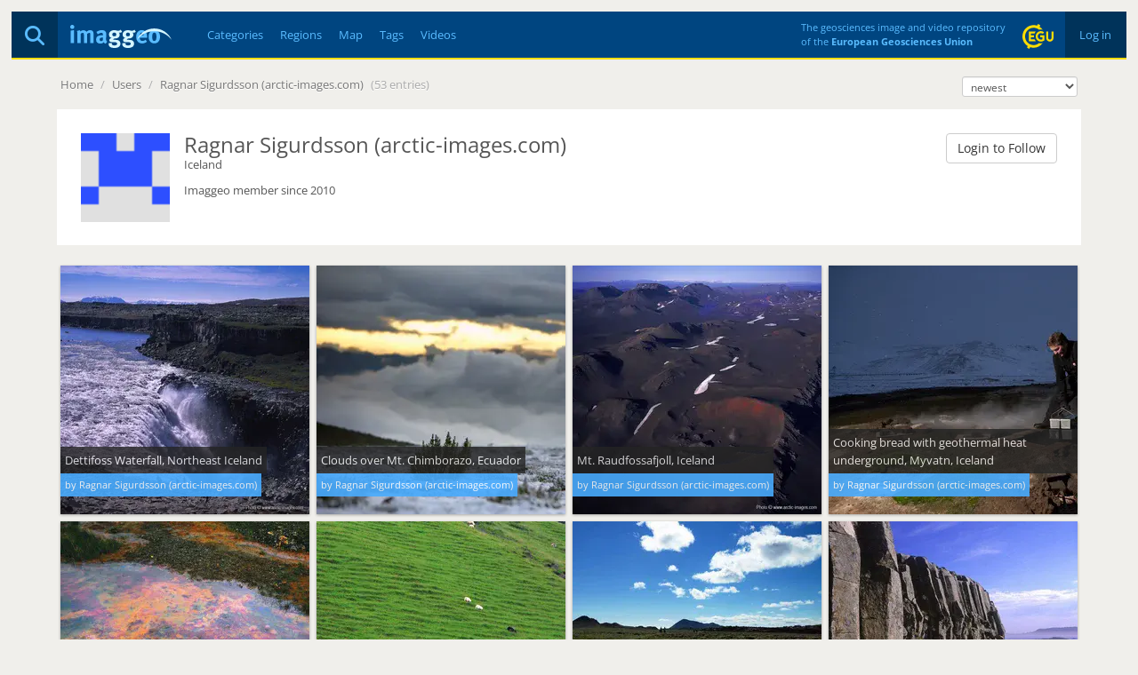

--- FILE ---
content_type: text/html; charset=utf-8
request_url: https://imaggeo.egu.eu/user/73/?page=2
body_size: 4154
content:

<!DOCTYPE html>
<html lang="en">
<head>
  <title>Imaggeo - Users - Ragnar Sigurdsson (arctic-images.com)</title>
  <meta name="viewport" content="width=device-width, initial-scale=1, shrink-to-fit=no">
  <meta charset="utf-8">

  <link rel="preconnect" href="https://pwk.egu.eu">

  <link rel="icon" href="https://imaggeo.egu.eu/static/c377589/images/favicons/default/favicon.svg" sizes="any" type="image/svg+xml">
  <link rel="icon" href="https://imaggeo.egu.eu/static/c377589/images/favicons/default/favicon.ico" sizes="32x32">
  <link rel="apple-touch-icon" href="https://imaggeo.egu.eu/static/c377589/images/favicons/default/favicon_apple.png">
  <link rel="manifest" href="https://imaggeo.egu.eu/static/c377589/images/favicons/default/manifest.webmanifest">

  <link rel="stylesheet" href="https://imaggeo.egu.eu/static/c377589/vendors/bootstrap/css/bootstrap.min.css">
  <link rel="stylesheet" href="https://imaggeo.egu.eu/static/c377589/css/fonts.min.css">

  
  <link rel="stylesheet" href="https://imaggeo.egu.eu/static/c377589/css/core.min.css">



</head>
<body id="top">

  <div id="wrapper">
<header>

  <div id="header">
    <div id="auth" class="hidden-xs">

      <a  href="/login/">&nbsp;Log in&nbsp;</a>

    </div>
    <div id="egu-logo" class="hidden-xs">
      <a href="https://www.egu.eu/" target="_tab" rel="noopener noreferrer"><img src="https://imaggeo.egu.eu/static/c377589/images/egu-logo.svg" alt="EGU Logo" width="35" height="28"></a>
    </div>
    <div id="egu-logo-text" class="visible-lg"> 
      The geosciences image and video repository<br>
      of the <a href="https://www.egu.eu/" target="_tab" rel="noopener noreferrer">European Geosciences Union</a>
    </div>
    <div id="menu" class="btn-navbar visible-xs">
      <a data-toggle="collapse" data-target=".nav-collapse"><i class="fas fa-bars"></i></a>
    </div>
    <div id="search">
      <a href="/search/" title="Search"><i class="fas fa-magnifying-glass"></i></a>
    </div>
    <a id="logo" href="/"><img src="https://imaggeo.egu.eu/static/c377589/images/imaggeo-logo2.svg" alt="Imaggeo Logo" width="114" height="26"></a>
    <nav id="nav" class="hidden-xs hl">
      <ul>
        <li><a  href="/category/" title="Categories">Categories</a></li>
        <li><a  href="/region/" title="Regions">Regions</a></li>
        <li><a  href="/map/" title="Map">Map</a></li>
        <li><a  href="/tag/" title="Tags">Tags</a></li>
        <li><a  href="/videos/" title="Videos">Videos</a></li>
      </ul>
    </nav>
  </div>

  <div class="visible-xs">
    <div id="collapse" class="nav-collapse collapse">
      <ul class="nav pull-right">
        <li ><a href="/about/">About</a></li>
        <li ><a href="/copyright/">Copyright</a></li>
        <li><a href="https://www.egu.eu/imprint/">Imprint</a></li>
        <li><a href="https://www.egu.eu/privacy-policy/">Privacy policy</a></li>
  
        <li ><a href="/login/">Login</a></li>
  
      </ul>
      <ul class="nav">
        <li ><a href="/category/" title="Categories">Categories</a></li>
        <li ><a href="/region/" title="Regions">Regions</a></li>
        <li ><a href="/map/" title="Map">Map</a></li>
        <li ><a href="/tag/" title="Tags">Tags</a></li>
        <li ><a href="/videos/" title="Videos">Videos</a></li>
        <li ><a href="/photo-competition/">Photo contest</a></li>
      </ul>
      <p>
        Follow EGU on:
        <a href="https://www.instagram.com/eurogeosciences/" target="_tab" rel="noopener noreferrer"><i class="fab fa-instagram"></i><span class="hidden-xs">Instagram</span></a>
        <a href="https://www.facebook.com/EuropeanGeosciencesUnion" target="_tab" rel="noopener noreferrer"><i class="fab fa-facebook"></i><span class="hidden-xs">Facebook</span></a>
        <a href="https://geolog.egu.eu/" target="_tab" rel="noopener noreferrer"><i class="fab fa-wordpress"></i><span class="hidden-xs">Blog</span></a>
      </p>
    </div>
  </div>

</header>


    <main id="main">

      <ul id="breadcrumb">


        <li><a href="/">Home</a> <span class="divider">/</span></li>

<li><a>Users</a> <span class="divider">/</span></li>
<li>
  <a href="/user/73/">Ragnar Sigurdsson (arctic-images.com)</a>
  <span class="divider">(53 entries)</span>
</li>

        <li class="pull-right"><form id="orderbyform" method="GET" action=".">
  <select class="form-control input-xs" id="orderby" name="orderby">

    <option
      selected="selected"
      value="0">newest</option>

    <option
      
      value="1">file size</option>

    <option
      
      value="2">most liked</option>

    <option
      
      value="3">most viewed</option>

    <option
      
      value="4">most commented</option>

    <option
      
      value="5">images only</option>

    <option
      
      value="6">videos only</option>

  </select>
</form>
</li>
      </ul>
      <div id="content">

        
        

<article>
<div id="profile">

  <div class="row">
    <div class="col-sm-9">

      <div class="media">
        <div class="pull-left avatar">
          <img width="100" height="100" srcset="/identicon/b744085837899a568bb609c7dcf39a42ff2b8765366328a232f00685bcdc57d41d1eb7aff17a6973d4c702f271ea373edfd93d6e94ebc410dc26ece066754f27?w=100&amp;h=100 1x, /identicon/b744085837899a568bb609c7dcf39a42ff2b8765366328a232f00685bcdc57d41d1eb7aff17a6973d4c702f271ea373edfd93d6e94ebc410dc26ece066754f27?w=200&amp;h=200 2x" src="/identicon/b744085837899a568bb609c7dcf39a42ff2b8765366328a232f00685bcdc57d41d1eb7aff17a6973d4c702f271ea373edfd93d6e94ebc410dc26ece066754f27?w=100&amp;h=100" alt="Avatar">
        </div>
        <div class="media-body">
          <h1 class="media-heading">
            Ragnar Sigurdsson (arctic-images.com)
          </h1>
          <p>Iceland</p>
          <p>Imaggeo member since 2010</p>
        </div>
      </div>

    </div>

    <div class="col-sm-3 text-right">
      <form method="get" action="/login/">
        <input type="hidden" name="next" value="/user/73/">
        <button type="submit" class="btn btn-default" data-username="73">Login to Follow</button>
      </form>
    </div>

  </div>
</div>



</article>
<br>


<section id="gallery">
  <div id="gallery-flex" class="flex">



  <a href="/view/271/" title="Dettifoss Waterfall, Northeast Iceland" data-hx-indicator=".spinner-3" data-hx-get="?page=3" data-hx-trigger="intersect once" data-hx-sync=".spinner-3:drop" data-hx-target=".spinner-3" data-hx-swap="outerHTML">

    <figure>
      
      <picture>
        <source media="(max-width: 767px)" srcset="https://imaggeo.egu.eu/media/thumbs/previews/2010/01/10/271.jpg.140x140_q85_autocrop_crop-smart_upscale.webp 1x, https://imaggeo.egu.eu/media/thumbs/previews/2010/01/10/271.jpg.280x280_q85_autocrop_crop-smart_upscale.webp 2x">
        <source media="(max-width: 979px)" srcset="https://imaggeo.egu.eu/media/thumbs/previews/2010/01/10/271.jpg.230x230_q85_autocrop_crop-smart_upscale.webp 1x, https://imaggeo.egu.eu/media/thumbs/previews/2010/01/10/271.jpg.460x460_q85_autocrop_crop-smart_upscale.webp 2x">
        <source srcset="https://imaggeo.egu.eu/media/thumbs/previews/2010/01/10/271.jpg.280x280_q85_autocrop_crop-smart_upscale.webp 1x, https://imaggeo.egu.eu/media/thumbs/previews/2010/01/10/271.jpg.560x560_q85_autocrop_crop-smart_upscale.webp 2x">
        <img src="https://imaggeo.egu.eu/media/thumbs/previews/2010/01/10/271.jpg.280x280_q85_autocrop_crop-smart_upscale.webp" alt="Dettifoss Waterfall, Northeast Iceland" loading="lazy" style="color:#2D2E3E00;background-color:#2D2E3E33;">
      </picture>
      
      
      <figcaption class="hidden-xs">
        <span>Dettifoss Waterfall, Northeast Iceland</span>
        <small>by Ragnar Sigurdsson (arctic-images.com)</small>
      </figcaption>
    </figure>

  </a>

  <a href="/view/270/" title="Clouds over Mt. Chimborazo, Ecuador">

    <figure>
      
      <picture>
        <source media="(max-width: 767px)" srcset="https://imaggeo.egu.eu/media/thumbs/previews/2010/01/10/270.jpg.140x140_q85_autocrop_crop-smart_upscale.webp 1x, https://imaggeo.egu.eu/media/thumbs/previews/2010/01/10/270.jpg.280x280_q85_autocrop_crop-smart_upscale.webp 2x">
        <source media="(max-width: 979px)" srcset="https://imaggeo.egu.eu/media/thumbs/previews/2010/01/10/270.jpg.230x230_q85_autocrop_crop-smart_upscale.webp 1x, https://imaggeo.egu.eu/media/thumbs/previews/2010/01/10/270.jpg.460x460_q85_autocrop_crop-smart_upscale.webp 2x">
        <source srcset="https://imaggeo.egu.eu/media/thumbs/previews/2010/01/10/270.jpg.280x280_q85_autocrop_crop-smart_upscale.webp 1x, https://imaggeo.egu.eu/media/thumbs/previews/2010/01/10/270.jpg.560x560_q85_autocrop_crop-smart_upscale.webp 2x">
        <img src="https://imaggeo.egu.eu/media/thumbs/previews/2010/01/10/270.jpg.280x280_q85_autocrop_crop-smart_upscale.webp" alt="Clouds over Mt. Chimborazo, Ecuador" loading="lazy" style="color:#71778000;background-color:#71778033;">
      </picture>
      
      
      <figcaption class="hidden-xs">
        <span>Clouds over Mt. Chimborazo, Ecuador</span>
        <small>by Ragnar Sigurdsson (arctic-images.com)</small>
      </figcaption>
    </figure>

  </a>

  <a href="/view/269/" title="Mt. Raudfossafjoll, Iceland">

    <figure>
      
      <picture>
        <source media="(max-width: 767px)" srcset="https://imaggeo.egu.eu/media/thumbs/previews/2010/01/10/269.jpg.140x140_q85_autocrop_crop-smart_upscale.webp 1x, https://imaggeo.egu.eu/media/thumbs/previews/2010/01/10/269.jpg.280x280_q85_autocrop_crop-smart_upscale.webp 2x">
        <source media="(max-width: 979px)" srcset="https://imaggeo.egu.eu/media/thumbs/previews/2010/01/10/269.jpg.230x230_q85_autocrop_crop-smart_upscale.webp 1x, https://imaggeo.egu.eu/media/thumbs/previews/2010/01/10/269.jpg.460x460_q85_autocrop_crop-smart_upscale.webp 2x">
        <source srcset="https://imaggeo.egu.eu/media/thumbs/previews/2010/01/10/269.jpg.280x280_q85_autocrop_crop-smart_upscale.webp 1x, https://imaggeo.egu.eu/media/thumbs/previews/2010/01/10/269.jpg.560x560_q85_autocrop_crop-smart_upscale.webp 2x">
        <img src="https://imaggeo.egu.eu/media/thumbs/previews/2010/01/10/269.jpg.280x280_q85_autocrop_crop-smart_upscale.webp" alt="Mt. Raudfossafjoll, Iceland" loading="lazy" style="color:#28263700;background-color:#28263733;">
      </picture>
      
      
      <figcaption class="hidden-xs">
        <span>Mt. Raudfossafjoll, Iceland</span>
        <small>by Ragnar Sigurdsson (arctic-images.com)</small>
      </figcaption>
    </figure>

  </a>

  <a href="/view/268/" title="Cooking bread with geothermal heat underground, Myvatn, Iceland">

    <figure>
      
      <picture>
        <source media="(max-width: 767px)" srcset="https://imaggeo.egu.eu/media/thumbs/previews/2010/01/10/268.jpg.140x140_q85_autocrop_crop-smart_upscale.webp 1x, https://imaggeo.egu.eu/media/thumbs/previews/2010/01/10/268.jpg.280x280_q85_autocrop_crop-smart_upscale.webp 2x">
        <source media="(max-width: 979px)" srcset="https://imaggeo.egu.eu/media/thumbs/previews/2010/01/10/268.jpg.230x230_q85_autocrop_crop-smart_upscale.webp 1x, https://imaggeo.egu.eu/media/thumbs/previews/2010/01/10/268.jpg.460x460_q85_autocrop_crop-smart_upscale.webp 2x">
        <source srcset="https://imaggeo.egu.eu/media/thumbs/previews/2010/01/10/268.jpg.280x280_q85_autocrop_crop-smart_upscale.webp 1x, https://imaggeo.egu.eu/media/thumbs/previews/2010/01/10/268.jpg.560x560_q85_autocrop_crop-smart_upscale.webp 2x">
        <img src="https://imaggeo.egu.eu/media/thumbs/previews/2010/01/10/268.jpg.280x280_q85_autocrop_crop-smart_upscale.webp" alt="Cooking bread with geothermal heat underground, Myvatn, Iceland" loading="lazy" style="color:#41455300;background-color:#41455333;">
      </picture>
      
      
      <figcaption class="hidden-xs">
        <span>Cooking bread with geothermal heat underground, Myvatn, Iceland</span>
        <small>by Ragnar Sigurdsson (arctic-images.com)</small>
      </figcaption>
    </figure>

  </a>

  <a href="/view/266/" title="Water creek with ferro sediment, Iceland">

    <figure>
      
      <picture>
        <source media="(max-width: 767px)" srcset="https://imaggeo.egu.eu/media/thumbs/previews/2010/01/10/266.jpg.140x140_q85_autocrop_crop-smart_upscale.webp 1x, https://imaggeo.egu.eu/media/thumbs/previews/2010/01/10/266.jpg.280x280_q85_autocrop_crop-smart_upscale.webp 2x">
        <source media="(max-width: 979px)" srcset="https://imaggeo.egu.eu/media/thumbs/previews/2010/01/10/266.jpg.230x230_q85_autocrop_crop-smart_upscale.webp 1x, https://imaggeo.egu.eu/media/thumbs/previews/2010/01/10/266.jpg.460x460_q85_autocrop_crop-smart_upscale.webp 2x">
        <source srcset="https://imaggeo.egu.eu/media/thumbs/previews/2010/01/10/266.jpg.280x280_q85_autocrop_crop-smart_upscale.webp 1x, https://imaggeo.egu.eu/media/thumbs/previews/2010/01/10/266.jpg.560x560_q85_autocrop_crop-smart_upscale.webp 2x">
        <img src="https://imaggeo.egu.eu/media/thumbs/previews/2010/01/10/266.jpg.280x280_q85_autocrop_crop-smart_upscale.webp" alt="Water creek with ferro sediment, Iceland" loading="lazy" style="color:#6F6A6B00;background-color:#6F6A6B33;">
      </picture>
      
      
      <figcaption class="hidden-xs">
        <span>Water creek with ferro sediment, Iceland</span>
        <small>by Ragnar Sigurdsson (arctic-images.com)</small>
      </figcaption>
    </figure>

  </a>

  <a href="/view/265/" title="Sheep grazing on soil steps, summer, Petursey Iceland">

    <figure>
      
      <picture>
        <source media="(max-width: 767px)" srcset="https://imaggeo.egu.eu/media/thumbs/previews/2010/01/10/265.jpg.140x140_q85_autocrop_crop-smart_upscale.webp 1x, https://imaggeo.egu.eu/media/thumbs/previews/2010/01/10/265.jpg.280x280_q85_autocrop_crop-smart_upscale.webp 2x">
        <source media="(max-width: 979px)" srcset="https://imaggeo.egu.eu/media/thumbs/previews/2010/01/10/265.jpg.230x230_q85_autocrop_crop-smart_upscale.webp 1x, https://imaggeo.egu.eu/media/thumbs/previews/2010/01/10/265.jpg.460x460_q85_autocrop_crop-smart_upscale.webp 2x">
        <source srcset="https://imaggeo.egu.eu/media/thumbs/previews/2010/01/10/265.jpg.280x280_q85_autocrop_crop-smart_upscale.webp 1x, https://imaggeo.egu.eu/media/thumbs/previews/2010/01/10/265.jpg.560x560_q85_autocrop_crop-smart_upscale.webp 2x">
        <img src="https://imaggeo.egu.eu/media/thumbs/previews/2010/01/10/265.jpg.280x280_q85_autocrop_crop-smart_upscale.webp" alt="Sheep grazing on soil steps, summer, Petursey Iceland" loading="lazy" style="color:#56813300;background-color:#56813333;">
      </picture>
      
      
      <figcaption class="hidden-xs">
        <span>Sheep grazing on soil steps, summer, Petursey Iceland</span>
        <small>by Ragnar Sigurdsson (arctic-images.com)</small>
      </figcaption>
    </figure>

  </a>

  <a href="/view/264/" title="Earth mounds in Leirhnukur hot spring area, Northern Iceland">

    <figure>
      
      <picture>
        <source media="(max-width: 767px)" srcset="https://imaggeo.egu.eu/media/thumbs/previews/2010/01/10/264.jpg.140x140_q85_autocrop_crop-smart_upscale.webp 1x, https://imaggeo.egu.eu/media/thumbs/previews/2010/01/10/264.jpg.280x280_q85_autocrop_crop-smart_upscale.webp 2x">
        <source media="(max-width: 979px)" srcset="https://imaggeo.egu.eu/media/thumbs/previews/2010/01/10/264.jpg.230x230_q85_autocrop_crop-smart_upscale.webp 1x, https://imaggeo.egu.eu/media/thumbs/previews/2010/01/10/264.jpg.460x460_q85_autocrop_crop-smart_upscale.webp 2x">
        <source srcset="https://imaggeo.egu.eu/media/thumbs/previews/2010/01/10/264.jpg.280x280_q85_autocrop_crop-smart_upscale.webp 1x, https://imaggeo.egu.eu/media/thumbs/previews/2010/01/10/264.jpg.560x560_q85_autocrop_crop-smart_upscale.webp 2x">
        <img src="https://imaggeo.egu.eu/media/thumbs/previews/2010/01/10/264.jpg.280x280_q85_autocrop_crop-smart_upscale.webp" alt="Earth mounds in Leirhnukur hot spring area, Northern Iceland" loading="lazy" style="color:#37372200;background-color:#37372233;">
      </picture>
      
      
      <figcaption class="hidden-xs">
        <span>Earth mounds in Leirhnukur hot spring area, Northern Iceland</span>
        <small>by Ragnar Sigurdsson (arctic-images.com)</small>
      </figcaption>
    </figure>

  </a>

  <a href="/view/263/" title="Basalt columns, Berufjordur fjord, Iceland">

    <figure>
      
      <picture>
        <source media="(max-width: 767px)" srcset="https://imaggeo.egu.eu/media/thumbs/previews/2010/01/10/263.jpg.140x140_q85_autocrop_crop-smart_upscale.webp 1x, https://imaggeo.egu.eu/media/thumbs/previews/2010/01/10/263.jpg.280x280_q85_autocrop_crop-smart_upscale.webp 2x">
        <source media="(max-width: 979px)" srcset="https://imaggeo.egu.eu/media/thumbs/previews/2010/01/10/263.jpg.230x230_q85_autocrop_crop-smart_upscale.webp 1x, https://imaggeo.egu.eu/media/thumbs/previews/2010/01/10/263.jpg.460x460_q85_autocrop_crop-smart_upscale.webp 2x">
        <source srcset="https://imaggeo.egu.eu/media/thumbs/previews/2010/01/10/263.jpg.280x280_q85_autocrop_crop-smart_upscale.webp 1x, https://imaggeo.egu.eu/media/thumbs/previews/2010/01/10/263.jpg.560x560_q85_autocrop_crop-smart_upscale.webp 2x">
        <img src="https://imaggeo.egu.eu/media/thumbs/previews/2010/01/10/263.jpg.280x280_q85_autocrop_crop-smart_upscale.webp" alt="Basalt columns, Berufjordur fjord, Iceland" loading="lazy" style="color:#2C262200;background-color:#2C262233;">
      </picture>
      
      
      <figcaption class="hidden-xs">
        <span>Basalt columns, Berufjordur fjord, Iceland</span>
        <small>by Ragnar Sigurdsson (arctic-images.com)</small>
      </figcaption>
    </figure>

  </a>

  <a href="/view/262/" title="Geologist showing peat in hands, Iceland">

    <figure>
      
      <picture>
        <source media="(max-width: 767px)" srcset="https://imaggeo.egu.eu/media/thumbs/previews/2010/01/10/262.jpg.140x140_q85_autocrop_crop-smart_upscale.webp 1x, https://imaggeo.egu.eu/media/thumbs/previews/2010/01/10/262.jpg.280x280_q85_autocrop_crop-smart_upscale.webp 2x">
        <source media="(max-width: 979px)" srcset="https://imaggeo.egu.eu/media/thumbs/previews/2010/01/10/262.jpg.230x230_q85_autocrop_crop-smart_upscale.webp 1x, https://imaggeo.egu.eu/media/thumbs/previews/2010/01/10/262.jpg.460x460_q85_autocrop_crop-smart_upscale.webp 2x">
        <source srcset="https://imaggeo.egu.eu/media/thumbs/previews/2010/01/10/262.jpg.280x280_q85_autocrop_crop-smart_upscale.webp 1x, https://imaggeo.egu.eu/media/thumbs/previews/2010/01/10/262.jpg.560x560_q85_autocrop_crop-smart_upscale.webp 2x">
        <img src="https://imaggeo.egu.eu/media/thumbs/previews/2010/01/10/262.jpg.280x280_q85_autocrop_crop-smart_upscale.webp" alt="Geologist showing peat in hands, Iceland" loading="lazy" style="color:#59583C00;background-color:#59583C33;">
      </picture>
      
      
      <figcaption class="hidden-xs">
        <span>Geologist showing peat in hands, Iceland</span>
        <small>by Ragnar Sigurdsson (arctic-images.com)</small>
      </figcaption>
    </figure>

  </a>

  <a href="/view/261/" title="Asphalt damage from earthquake, South Coast, Iceland">

    <figure>
      
      <picture>
        <source media="(max-width: 767px)" srcset="https://imaggeo.egu.eu/media/thumbs/previews/2010/01/10/261.jpg.140x140_q85_autocrop_crop-smart_upscale.webp 1x, https://imaggeo.egu.eu/media/thumbs/previews/2010/01/10/261.jpg.280x280_q85_autocrop_crop-smart_upscale.webp 2x">
        <source media="(max-width: 979px)" srcset="https://imaggeo.egu.eu/media/thumbs/previews/2010/01/10/261.jpg.230x230_q85_autocrop_crop-smart_upscale.webp 1x, https://imaggeo.egu.eu/media/thumbs/previews/2010/01/10/261.jpg.460x460_q85_autocrop_crop-smart_upscale.webp 2x">
        <source srcset="https://imaggeo.egu.eu/media/thumbs/previews/2010/01/10/261.jpg.280x280_q85_autocrop_crop-smart_upscale.webp 1x, https://imaggeo.egu.eu/media/thumbs/previews/2010/01/10/261.jpg.560x560_q85_autocrop_crop-smart_upscale.webp 2x">
        <img src="https://imaggeo.egu.eu/media/thumbs/previews/2010/01/10/261.jpg.280x280_q85_autocrop_crop-smart_upscale.webp" alt="Asphalt damage from earthquake, South Coast, Iceland" loading="lazy" style="color:#38353C00;background-color:#38353C33;">
      </picture>
      
      
      <figcaption class="hidden-xs">
        <span>Asphalt damage from earthquake, South Coast, Iceland</span>
        <small>by Ragnar Sigurdsson (arctic-images.com)</small>
      </figcaption>
    </figure>

  </a>

  <a href="/view/260/" title="Boreholes and Steam rising, Hveragerdi, Iceland">

    <figure>
      
      <picture>
        <source media="(max-width: 767px)" srcset="https://imaggeo.egu.eu/media/thumbs/previews/2010/01/10/260.jpg.140x140_q85_autocrop_crop-smart_upscale.webp 1x, https://imaggeo.egu.eu/media/thumbs/previews/2010/01/10/260.jpg.280x280_q85_autocrop_crop-smart_upscale.webp 2x">
        <source media="(max-width: 979px)" srcset="https://imaggeo.egu.eu/media/thumbs/previews/2010/01/10/260.jpg.230x230_q85_autocrop_crop-smart_upscale.webp 1x, https://imaggeo.egu.eu/media/thumbs/previews/2010/01/10/260.jpg.460x460_q85_autocrop_crop-smart_upscale.webp 2x">
        <source srcset="https://imaggeo.egu.eu/media/thumbs/previews/2010/01/10/260.jpg.280x280_q85_autocrop_crop-smart_upscale.webp 1x, https://imaggeo.egu.eu/media/thumbs/previews/2010/01/10/260.jpg.560x560_q85_autocrop_crop-smart_upscale.webp 2x">
        <img src="https://imaggeo.egu.eu/media/thumbs/previews/2010/01/10/260.jpg.280x280_q85_autocrop_crop-smart_upscale.webp" alt="Boreholes and Steam rising, Hveragerdi, Iceland" loading="lazy" style="color:#6B494900;background-color:#6B494933;">
      </picture>
      
      
      <figcaption class="hidden-xs">
        <span>Boreholes and Steam rising, Hveragerdi, Iceland</span>
        <small>by Ragnar Sigurdsson (arctic-images.com)</small>
      </figcaption>
    </figure>

  </a>

  <a href="/view/259/" title="Steam rising from Grimsfjall volcanic eruption in 1998, Vatnajokull Ice Cap, Iceland">

    <figure>
      
      <picture>
        <source media="(max-width: 767px)" srcset="https://imaggeo.egu.eu/media/thumbs/previews/2010/01/10/259.jpg.140x140_q85_autocrop_crop-smart_upscale.webp 1x, https://imaggeo.egu.eu/media/thumbs/previews/2010/01/10/259.jpg.280x280_q85_autocrop_crop-smart_upscale.webp 2x">
        <source media="(max-width: 979px)" srcset="https://imaggeo.egu.eu/media/thumbs/previews/2010/01/10/259.jpg.230x230_q85_autocrop_crop-smart_upscale.webp 1x, https://imaggeo.egu.eu/media/thumbs/previews/2010/01/10/259.jpg.460x460_q85_autocrop_crop-smart_upscale.webp 2x">
        <source srcset="https://imaggeo.egu.eu/media/thumbs/previews/2010/01/10/259.jpg.280x280_q85_autocrop_crop-smart_upscale.webp 1x, https://imaggeo.egu.eu/media/thumbs/previews/2010/01/10/259.jpg.560x560_q85_autocrop_crop-smart_upscale.webp 2x">
        <img src="https://imaggeo.egu.eu/media/thumbs/previews/2010/01/10/259.jpg.280x280_q85_autocrop_crop-smart_upscale.webp" alt="Steam rising from Grimsfjall volcanic eruption in 1998, Vatnajokull Ice Cap, Iceland" loading="lazy" style="color:#6D687000;background-color:#6D687033;">
      </picture>
      
      
      <figcaption class="hidden-xs">
        <span>Steam rising from Grimsfjall volcanic eruption in 1998, Vatnajokull Ice Cap, Iceland</span>
        <small>by Ragnar Sigurdsson (arctic-images.com)</small>
      </figcaption>
    </figure>

  </a>

  <a href="/view/258/" title="Aerial of Seljalandsfoss waterfall, Iceland">

    <figure>
      
      <picture>
        <source media="(max-width: 767px)" srcset="https://imaggeo.egu.eu/media/thumbs/previews/2010/01/10/258.jpg.140x140_q85_autocrop_crop-smart_upscale.webp 1x, https://imaggeo.egu.eu/media/thumbs/previews/2010/01/10/258.jpg.280x280_q85_autocrop_crop-smart_upscale.webp 2x">
        <source media="(max-width: 979px)" srcset="https://imaggeo.egu.eu/media/thumbs/previews/2010/01/10/258.jpg.230x230_q85_autocrop_crop-smart_upscale.webp 1x, https://imaggeo.egu.eu/media/thumbs/previews/2010/01/10/258.jpg.460x460_q85_autocrop_crop-smart_upscale.webp 2x">
        <source srcset="https://imaggeo.egu.eu/media/thumbs/previews/2010/01/10/258.jpg.280x280_q85_autocrop_crop-smart_upscale.webp 1x, https://imaggeo.egu.eu/media/thumbs/previews/2010/01/10/258.jpg.560x560_q85_autocrop_crop-smart_upscale.webp 2x">
        <img src="https://imaggeo.egu.eu/media/thumbs/previews/2010/01/10/258.jpg.280x280_q85_autocrop_crop-smart_upscale.webp" alt="Aerial of Seljalandsfoss waterfall, Iceland" loading="lazy" style="color:#53602C00;background-color:#53602C33;">
      </picture>
      
      
      <figcaption class="hidden-xs">
        <span>Aerial of Seljalandsfoss waterfall, Iceland</span>
        <small>by Ragnar Sigurdsson (arctic-images.com)</small>
      </figcaption>
    </figure>

  </a>

  <a href="/view/257/" title="Soil erosion-desertfication, Iceland">

    <figure>
      
      <picture>
        <source media="(max-width: 767px)" srcset="https://imaggeo.egu.eu/media/thumbs/previews/2010/01/10/257.jpg.140x140_q85_autocrop_crop-smart_upscale.webp 1x, https://imaggeo.egu.eu/media/thumbs/previews/2010/01/10/257.jpg.280x280_q85_autocrop_crop-smart_upscale.webp 2x">
        <source media="(max-width: 979px)" srcset="https://imaggeo.egu.eu/media/thumbs/previews/2010/01/10/257.jpg.230x230_q85_autocrop_crop-smart_upscale.webp 1x, https://imaggeo.egu.eu/media/thumbs/previews/2010/01/10/257.jpg.460x460_q85_autocrop_crop-smart_upscale.webp 2x">
        <source srcset="https://imaggeo.egu.eu/media/thumbs/previews/2010/01/10/257.jpg.280x280_q85_autocrop_crop-smart_upscale.webp 1x, https://imaggeo.egu.eu/media/thumbs/previews/2010/01/10/257.jpg.560x560_q85_autocrop_crop-smart_upscale.webp 2x">
        <img src="https://imaggeo.egu.eu/media/thumbs/previews/2010/01/10/257.jpg.280x280_q85_autocrop_crop-smart_upscale.webp" alt="Soil erosion-desertfication, Iceland" loading="lazy" style="color:#635A4E00;background-color:#635A4E33;">
      </picture>
      
      
      <figcaption class="hidden-xs">
        <span>Soil erosion-desertfication, Iceland</span>
        <small>by Ragnar Sigurdsson (arctic-images.com)</small>
      </figcaption>
    </figure>

  </a>

  <a href="/view/256/" title="Layers of earth shown with farm in distance, Snaefellsnes, Iceland">

    <figure>
      
      <picture>
        <source media="(max-width: 767px)" srcset="https://imaggeo.egu.eu/media/thumbs/previews/2010/01/10/256.jpg.140x140_q85_autocrop_crop-smart_upscale.webp 1x, https://imaggeo.egu.eu/media/thumbs/previews/2010/01/10/256.jpg.280x280_q85_autocrop_crop-smart_upscale.webp 2x">
        <source media="(max-width: 979px)" srcset="https://imaggeo.egu.eu/media/thumbs/previews/2010/01/10/256.jpg.230x230_q85_autocrop_crop-smart_upscale.webp 1x, https://imaggeo.egu.eu/media/thumbs/previews/2010/01/10/256.jpg.460x460_q85_autocrop_crop-smart_upscale.webp 2x">
        <source srcset="https://imaggeo.egu.eu/media/thumbs/previews/2010/01/10/256.jpg.280x280_q85_autocrop_crop-smart_upscale.webp 1x, https://imaggeo.egu.eu/media/thumbs/previews/2010/01/10/256.jpg.560x560_q85_autocrop_crop-smart_upscale.webp 2x">
        <img src="https://imaggeo.egu.eu/media/thumbs/previews/2010/01/10/256.jpg.280x280_q85_autocrop_crop-smart_upscale.webp" alt="Layers of earth shown with farm in distance, Snaefellsnes, Iceland" loading="lazy" style="color:#616C5300;background-color:#616C5333;">
      </picture>
      
      
      <figcaption class="hidden-xs">
        <span>Layers of earth shown with farm in distance, Snaefellsnes, Iceland</span>
        <small>by Ragnar Sigurdsson (arctic-images.com)</small>
      </figcaption>
    </figure>

  </a>

  <a href="/view/255/" title="Vidgelmir lava cave, Borgarfjordur, Iceland">

    <figure>
      
      <picture>
        <source media="(max-width: 767px)" srcset="https://imaggeo.egu.eu/media/thumbs/previews/2010/01/10/255.jpg.140x140_q85_autocrop_crop-smart_upscale.webp 1x, https://imaggeo.egu.eu/media/thumbs/previews/2010/01/10/255.jpg.280x280_q85_autocrop_crop-smart_upscale.webp 2x">
        <source media="(max-width: 979px)" srcset="https://imaggeo.egu.eu/media/thumbs/previews/2010/01/10/255.jpg.230x230_q85_autocrop_crop-smart_upscale.webp 1x, https://imaggeo.egu.eu/media/thumbs/previews/2010/01/10/255.jpg.460x460_q85_autocrop_crop-smart_upscale.webp 2x">
        <source srcset="https://imaggeo.egu.eu/media/thumbs/previews/2010/01/10/255.jpg.280x280_q85_autocrop_crop-smart_upscale.webp 1x, https://imaggeo.egu.eu/media/thumbs/previews/2010/01/10/255.jpg.560x560_q85_autocrop_crop-smart_upscale.webp 2x">
        <img src="https://imaggeo.egu.eu/media/thumbs/previews/2010/01/10/255.jpg.280x280_q85_autocrop_crop-smart_upscale.webp" alt="Vidgelmir lava cave, Borgarfjordur, Iceland" loading="lazy" style="color:#211B2C00;background-color:#211B2C33;">
      </picture>
      
      
      <figcaption class="hidden-xs">
        <span>Vidgelmir lava cave, Borgarfjordur, Iceland</span>
        <small>by Ragnar Sigurdsson (arctic-images.com)</small>
      </figcaption>
    </figure>

  </a>

  <a href="/view/254/" title="Scientist and Poet walking in Geothermal area, Mt Kerlingafoll, Iceland">

    <figure>
      
      <picture>
        <source media="(max-width: 767px)" srcset="https://imaggeo.egu.eu/media/thumbs/previews/2010/01/10/254.jpg.140x140_q85_autocrop_crop-smart_upscale.webp 1x, https://imaggeo.egu.eu/media/thumbs/previews/2010/01/10/254.jpg.280x280_q85_autocrop_crop-smart_upscale.webp 2x">
        <source media="(max-width: 979px)" srcset="https://imaggeo.egu.eu/media/thumbs/previews/2010/01/10/254.jpg.230x230_q85_autocrop_crop-smart_upscale.webp 1x, https://imaggeo.egu.eu/media/thumbs/previews/2010/01/10/254.jpg.460x460_q85_autocrop_crop-smart_upscale.webp 2x">
        <source srcset="https://imaggeo.egu.eu/media/thumbs/previews/2010/01/10/254.jpg.280x280_q85_autocrop_crop-smart_upscale.webp 1x, https://imaggeo.egu.eu/media/thumbs/previews/2010/01/10/254.jpg.560x560_q85_autocrop_crop-smart_upscale.webp 2x">
        <img src="https://imaggeo.egu.eu/media/thumbs/previews/2010/01/10/254.jpg.280x280_q85_autocrop_crop-smart_upscale.webp" alt="Scientist and Poet walking in Geothermal area, Mt Kerlingafoll, Iceland" loading="lazy" style="color:#88736A00;background-color:#88736A33;">
      </picture>
      
      
      <figcaption class="hidden-xs">
        <span>Scientist and Poet walking in Geothermal area, Mt Kerlingafoll, Iceland</span>
        <small>by Ragnar Sigurdsson (arctic-images.com)</small>
      </figcaption>
    </figure>

  </a>

  <a href="/view/253/" title="Skaftarjokull Glacier surges, Vatnajokull Ice Cap, Iceland">

    <figure>
      
      <picture>
        <source media="(max-width: 767px)" srcset="https://imaggeo.egu.eu/media/thumbs/previews/2010/01/10/253.jpg.140x140_q85_autocrop_crop-smart_upscale.webp 1x, https://imaggeo.egu.eu/media/thumbs/previews/2010/01/10/253.jpg.280x280_q85_autocrop_crop-smart_upscale.webp 2x">
        <source media="(max-width: 979px)" srcset="https://imaggeo.egu.eu/media/thumbs/previews/2010/01/10/253.jpg.230x230_q85_autocrop_crop-smart_upscale.webp 1x, https://imaggeo.egu.eu/media/thumbs/previews/2010/01/10/253.jpg.460x460_q85_autocrop_crop-smart_upscale.webp 2x">
        <source srcset="https://imaggeo.egu.eu/media/thumbs/previews/2010/01/10/253.jpg.280x280_q85_autocrop_crop-smart_upscale.webp 1x, https://imaggeo.egu.eu/media/thumbs/previews/2010/01/10/253.jpg.560x560_q85_autocrop_crop-smart_upscale.webp 2x">
        <img src="https://imaggeo.egu.eu/media/thumbs/previews/2010/01/10/253.jpg.280x280_q85_autocrop_crop-smart_upscale.webp" alt="Skaftarjokull Glacier surges, Vatnajokull Ice Cap, Iceland" loading="lazy" style="color:#847FAD00;background-color:#847FAD33;">
      </picture>
      
      
      <figcaption class="hidden-xs">
        <span>Skaftarjokull Glacier surges, Vatnajokull Ice Cap, Iceland</span>
        <small>by Ragnar Sigurdsson (arctic-images.com)</small>
      </figcaption>
    </figure>

  </a>

  <a href="/view/252/" title="Hikers on Svinafellsjokull Glacier, Vatnjokull Ice Cap, Iceland">

    <figure>
      
      <picture>
        <source media="(max-width: 767px)" srcset="https://imaggeo.egu.eu/media/thumbs/previews/2010/01/10/252.jpg.140x140_q85_autocrop_crop-smart_upscale.webp 1x, https://imaggeo.egu.eu/media/thumbs/previews/2010/01/10/252.jpg.280x280_q85_autocrop_crop-smart_upscale.webp 2x">
        <source media="(max-width: 979px)" srcset="https://imaggeo.egu.eu/media/thumbs/previews/2010/01/10/252.jpg.230x230_q85_autocrop_crop-smart_upscale.webp 1x, https://imaggeo.egu.eu/media/thumbs/previews/2010/01/10/252.jpg.460x460_q85_autocrop_crop-smart_upscale.webp 2x">
        <source srcset="https://imaggeo.egu.eu/media/thumbs/previews/2010/01/10/252.jpg.280x280_q85_autocrop_crop-smart_upscale.webp 1x, https://imaggeo.egu.eu/media/thumbs/previews/2010/01/10/252.jpg.560x560_q85_autocrop_crop-smart_upscale.webp 2x">
        <img src="https://imaggeo.egu.eu/media/thumbs/previews/2010/01/10/252.jpg.280x280_q85_autocrop_crop-smart_upscale.webp" alt="Hikers on Svinafellsjokull Glacier, Vatnjokull Ice Cap, Iceland" loading="lazy" style="color:#BCC3CF00;background-color:#BCC3CF33;">
      </picture>
      
      
      <figcaption class="hidden-xs">
        <span>Hikers on Svinafellsjokull Glacier, Vatnjokull Ice Cap, Iceland</span>
        <small>by Ragnar Sigurdsson (arctic-images.com)</small>
      </figcaption>
    </figure>

  </a>

  <a href="/view/251/" title="Tourist at Breidamerkursandur, Eastern Iceland">

    <figure>
      
      <picture>
        <source media="(max-width: 767px)" srcset="https://imaggeo.egu.eu/media/thumbs/previews/2010/01/10/251.jpg.140x140_q85_autocrop_crop-smart_upscale.webp 1x, https://imaggeo.egu.eu/media/thumbs/previews/2010/01/10/251.jpg.280x280_q85_autocrop_crop-smart_upscale.webp 2x">
        <source media="(max-width: 979px)" srcset="https://imaggeo.egu.eu/media/thumbs/previews/2010/01/10/251.jpg.230x230_q85_autocrop_crop-smart_upscale.webp 1x, https://imaggeo.egu.eu/media/thumbs/previews/2010/01/10/251.jpg.460x460_q85_autocrop_crop-smart_upscale.webp 2x">
        <source srcset="https://imaggeo.egu.eu/media/thumbs/previews/2010/01/10/251.jpg.280x280_q85_autocrop_crop-smart_upscale.webp 1x, https://imaggeo.egu.eu/media/thumbs/previews/2010/01/10/251.jpg.560x560_q85_autocrop_crop-smart_upscale.webp 2x">
        <img src="https://imaggeo.egu.eu/media/thumbs/previews/2010/01/10/251.jpg.280x280_q85_autocrop_crop-smart_upscale.webp" alt="Tourist at Breidamerkursandur, Eastern Iceland" loading="lazy" style="color:#76797D00;background-color:#76797D33;">
      </picture>
      
      
      <figcaption class="hidden-xs">
        <span>Tourist at Breidamerkursandur, Eastern Iceland</span>
        <small>by Ragnar Sigurdsson (arctic-images.com)</small>
      </figcaption>
    </figure>

  </a>

  <a href="/view/250/" title="Layers of rock instrusive veins/apophysis, Iceland">

    <figure>
      
      <picture>
        <source media="(max-width: 767px)" srcset="https://imaggeo.egu.eu/media/thumbs/previews/2010/01/10/250.jpg.140x140_q85_autocrop_crop-smart_upscale.webp 1x, https://imaggeo.egu.eu/media/thumbs/previews/2010/01/10/250.jpg.280x280_q85_autocrop_crop-smart_upscale.webp 2x">
        <source media="(max-width: 979px)" srcset="https://imaggeo.egu.eu/media/thumbs/previews/2010/01/10/250.jpg.230x230_q85_autocrop_crop-smart_upscale.webp 1x, https://imaggeo.egu.eu/media/thumbs/previews/2010/01/10/250.jpg.460x460_q85_autocrop_crop-smart_upscale.webp 2x">
        <source srcset="https://imaggeo.egu.eu/media/thumbs/previews/2010/01/10/250.jpg.280x280_q85_autocrop_crop-smart_upscale.webp 1x, https://imaggeo.egu.eu/media/thumbs/previews/2010/01/10/250.jpg.560x560_q85_autocrop_crop-smart_upscale.webp 2x">
        <img src="https://imaggeo.egu.eu/media/thumbs/previews/2010/01/10/250.jpg.280x280_q85_autocrop_crop-smart_upscale.webp" alt="Layers of rock instrusive veins/apophysis, Iceland" loading="lazy" style="color:#73624D00;background-color:#73624D33;">
      </picture>
      
      
      <figcaption class="hidden-xs">
        <span>Layers of rock instrusive veins/apophysis, Iceland</span>
        <small>by Ragnar Sigurdsson (arctic-images.com)</small>
      </figcaption>
    </figure>

  </a>

  <a href="/view/249/" title="Icebergs floating in the Jokulsarlon Glacial Lagoon, Vatnajokull Ice Cap, Iceland">

    <figure>
      
      <picture>
        <source media="(max-width: 767px)" srcset="https://imaggeo.egu.eu/media/thumbs/previews/2010/01/10/249.jpg.140x140_q85_autocrop_crop-smart_upscale.webp 1x, https://imaggeo.egu.eu/media/thumbs/previews/2010/01/10/249.jpg.280x280_q85_autocrop_crop-smart_upscale.webp 2x">
        <source media="(max-width: 979px)" srcset="https://imaggeo.egu.eu/media/thumbs/previews/2010/01/10/249.jpg.230x230_q85_autocrop_crop-smart_upscale.webp 1x, https://imaggeo.egu.eu/media/thumbs/previews/2010/01/10/249.jpg.460x460_q85_autocrop_crop-smart_upscale.webp 2x">
        <source srcset="https://imaggeo.egu.eu/media/thumbs/previews/2010/01/10/249.jpg.280x280_q85_autocrop_crop-smart_upscale.webp 1x, https://imaggeo.egu.eu/media/thumbs/previews/2010/01/10/249.jpg.560x560_q85_autocrop_crop-smart_upscale.webp 2x">
        <img src="https://imaggeo.egu.eu/media/thumbs/previews/2010/01/10/249.jpg.280x280_q85_autocrop_crop-smart_upscale.webp" alt="Icebergs floating in the Jokulsarlon Glacial Lagoon, Vatnajokull Ice Cap, Iceland" loading="lazy" style="color:#8A9CAC00;background-color:#8A9CAC33;">
      </picture>
      
      
      <figcaption class="hidden-xs">
        <span>Icebergs floating in the Jokulsarlon Glacial Lagoon, Vatnajokull Ice Cap, Iceland</span>
        <small>by Ragnar Sigurdsson (arctic-images.com)</small>
      </figcaption>
    </figure>

  </a>

  <a href="/view/248/" title="The Hvalsnes landslide, Eastern Iceland">

    <figure>
      
      <picture>
        <source media="(max-width: 767px)" srcset="https://imaggeo.egu.eu/media/thumbs/previews/2010/01/10/248.jpg.140x140_q85_autocrop_crop-smart_upscale.webp 1x, https://imaggeo.egu.eu/media/thumbs/previews/2010/01/10/248.jpg.280x280_q85_autocrop_crop-smart_upscale.webp 2x">
        <source media="(max-width: 979px)" srcset="https://imaggeo.egu.eu/media/thumbs/previews/2010/01/10/248.jpg.230x230_q85_autocrop_crop-smart_upscale.webp 1x, https://imaggeo.egu.eu/media/thumbs/previews/2010/01/10/248.jpg.460x460_q85_autocrop_crop-smart_upscale.webp 2x">
        <source srcset="https://imaggeo.egu.eu/media/thumbs/previews/2010/01/10/248.jpg.280x280_q85_autocrop_crop-smart_upscale.webp 1x, https://imaggeo.egu.eu/media/thumbs/previews/2010/01/10/248.jpg.560x560_q85_autocrop_crop-smart_upscale.webp 2x">
        <img src="https://imaggeo.egu.eu/media/thumbs/previews/2010/01/10/248.jpg.280x280_q85_autocrop_crop-smart_upscale.webp" alt="The Hvalsnes landslide, Eastern Iceland" loading="lazy" style="color:#484A4D00;background-color:#484A4D33;">
      </picture>
      
      
      <figcaption class="hidden-xs">
        <span>The Hvalsnes landslide, Eastern Iceland</span>
        <small>by Ragnar Sigurdsson (arctic-images.com)</small>
      </figcaption>
    </figure>

  </a>

  <a href="/view/247/" title="Tephra, ash, pumice, scoria, patter, lava bomb rock, Iceland">

    <figure>
      
      <picture>
        <source media="(max-width: 767px)" srcset="https://imaggeo.egu.eu/media/thumbs/previews/2010/01/10/247.jpg.140x140_q85_autocrop_crop-smart_upscale.webp 1x, https://imaggeo.egu.eu/media/thumbs/previews/2010/01/10/247.jpg.280x280_q85_autocrop_crop-smart_upscale.webp 2x">
        <source media="(max-width: 979px)" srcset="https://imaggeo.egu.eu/media/thumbs/previews/2010/01/10/247.jpg.230x230_q85_autocrop_crop-smart_upscale.webp 1x, https://imaggeo.egu.eu/media/thumbs/previews/2010/01/10/247.jpg.460x460_q85_autocrop_crop-smart_upscale.webp 2x">
        <source srcset="https://imaggeo.egu.eu/media/thumbs/previews/2010/01/10/247.jpg.280x280_q85_autocrop_crop-smart_upscale.webp 1x, https://imaggeo.egu.eu/media/thumbs/previews/2010/01/10/247.jpg.560x560_q85_autocrop_crop-smart_upscale.webp 2x">
        <img src="https://imaggeo.egu.eu/media/thumbs/previews/2010/01/10/247.jpg.280x280_q85_autocrop_crop-smart_upscale.webp" alt="Tephra, ash, pumice, scoria, patter, lava bomb rock, Iceland" loading="lazy" style="color:#41282F00;background-color:#41282F33;">
      </picture>
      
      
      <figcaption class="hidden-xs">
        <span>Tephra, ash, pumice, scoria, patter, lava bomb rock, Iceland</span>
        <small>by Ragnar Sigurdsson (arctic-images.com)</small>
      </figcaption>
    </figure>

  </a>


  <div id="spinner" class="spinner-3" data-hx-indicator=".spinner-3" data-hx-get="?page=3" data-hx-trigger="intersect once" data-hx-sync=".spinner-3:drop" data-hx-target=".spinner-3" data-hx-swap="outerHTML">
    <a data-script="init hide" href="?page=3">more</a>
    <img class="htmx-indicator" src="https://imaggeo.egu.eu/static/c377589/images/bars.svg" width="24" height="24" alt="">
  </div>

</div>
</section>


        
      </div>

    </main>

<footer id="footer" class="hl hidden-xs">
  <ul>
    <li><a href="/about/">About</a></li>
    <li><a href="/copyright/">Copyright</a></li>
    <li><a href="https://www.egu.eu/imprint/">Imprint</a></li>
    <li><a href="https://www.egu.eu/privacy-policy/">Privacy policy</a></li>
    <li><a href="/photo-competition/">Photo competition</a></li>
    <li>|</li>
    <li>Follow EGU on:</li>
    <li><a href="https://www.linkedin.com/company/european-geosciences-union" target="_tab" rel="noopener noreferrer"><i class="fab fa-linkedin"></i><span class="hidden-sm">LinkedIn</span></a></li>
    <li><a href="https://www.instagram.com/eurogeosciences/" target="_tab" rel="noopener noreferrer"><i class="fab fa-instagram"></i><span class="hidden-sm">Instagram</span></a></li>
    <li><a href="https://www.youtube.com/user/EuroGeosciencesUnion" target="_tab" rel="noopener noreferrer"><i class="fab fa-youtube"></i><span class="hidden-sm">YouTube</span></a></li>
    <li><a href="https://www.facebook.com/EuropeanGeosciencesUnion" target="_tab" rel="noopener noreferrer"><i class="fab fa-facebook"></i><span class="hidden-sm">Facebook</span></a></li>
    <li><a href="https://mastodon.social/@EuroGeosciences" target="_tab" rel="noopener noreferrer"><i class="fab fa-mastodon"></i><span class="hidden-sm">Mastodon</span></a></li>
    <li><a href="https://bsky.app/profile/egu.eu" target="_tab" rel="noopener noreferrer"><i class="fab fa-bluesky"></i><span class="hidden-sm">Bluesky</span></a></li>
    <li><a href="https://geolog.egu.eu/" target="_tab" rel="noopener noreferrer"><i class="fab fa-wordpress"></i><span class="hidden-sm">EGU blogs</span></a></li>
  </ul>
</footer>

  </div>


  <script src="https://imaggeo.egu.eu/static/c377589/vendors/jquery/jquery.min.js"></script>
  <script src="https://imaggeo.egu.eu/static/c377589/vendors/bootstrap/js/bootstrap.min.js"></script>
  
  <script src="https://imaggeo.egu.eu/static/c377589/js/core.min.js"></script>



  <noscript><p><img src="https://pwk.egu.eu/p.pwk?idsite=3&rec=1" style="border:0" alt="" /></p></noscript>
</body>
</html>

--- FILE ---
content_type: text/html; charset=utf-8
request_url: https://imaggeo.egu.eu/user/73/?page=3
body_size: 630
content:




  <a href="/view/246/" title="Wild grass growing in black sands of volcanic island, Surtsey, Iceland">

    <figure>
      
      <picture>
        <source media="(max-width: 767px)" srcset="https://imaggeo.egu.eu/media/thumbs/previews/2010/01/10/246.jpg.140x140_q85_autocrop_crop-smart_upscale.webp 1x, https://imaggeo.egu.eu/media/thumbs/previews/2010/01/10/246.jpg.280x280_q85_autocrop_crop-smart_upscale.webp 2x">
        <source media="(max-width: 979px)" srcset="https://imaggeo.egu.eu/media/thumbs/previews/2010/01/10/246.jpg.230x230_q85_autocrop_crop-smart_upscale.webp 1x, https://imaggeo.egu.eu/media/thumbs/previews/2010/01/10/246.jpg.460x460_q85_autocrop_crop-smart_upscale.webp 2x">
        <source srcset="https://imaggeo.egu.eu/media/thumbs/previews/2010/01/10/246.jpg.280x280_q85_autocrop_crop-smart_upscale.webp 1x, https://imaggeo.egu.eu/media/thumbs/previews/2010/01/10/246.jpg.560x560_q85_autocrop_crop-smart_upscale.webp 2x">
        <img src="https://imaggeo.egu.eu/media/thumbs/previews/2010/01/10/246.jpg.280x280_q85_autocrop_crop-smart_upscale.webp" alt="Wild grass growing in black sands of volcanic island, Surtsey, Iceland" loading="lazy" style="color:#262C2100;background-color:#262C2133;">
      </picture>
      
      
      <figcaption class="hidden-xs">
        <span>Wild grass growing in black sands of volcanic island, Surtsey, Iceland</span>
        <small>by Ragnar Sigurdsson (arctic-images.com)</small>
      </figcaption>
    </figure>

  </a>

  <a href="/view/245/" title="Volcanic Crater on Surtsey Island, Iceland">

    <figure>
      
      <picture>
        <source media="(max-width: 767px)" srcset="https://imaggeo.egu.eu/media/thumbs/previews/2010/01/10/245.jpg.140x140_q85_autocrop_crop-smart_upscale.webp 1x, https://imaggeo.egu.eu/media/thumbs/previews/2010/01/10/245.jpg.280x280_q85_autocrop_crop-smart_upscale.webp 2x">
        <source media="(max-width: 979px)" srcset="https://imaggeo.egu.eu/media/thumbs/previews/2010/01/10/245.jpg.230x230_q85_autocrop_crop-smart_upscale.webp 1x, https://imaggeo.egu.eu/media/thumbs/previews/2010/01/10/245.jpg.460x460_q85_autocrop_crop-smart_upscale.webp 2x">
        <source srcset="https://imaggeo.egu.eu/media/thumbs/previews/2010/01/10/245.jpg.280x280_q85_autocrop_crop-smart_upscale.webp 1x, https://imaggeo.egu.eu/media/thumbs/previews/2010/01/10/245.jpg.560x560_q85_autocrop_crop-smart_upscale.webp 2x">
        <img src="https://imaggeo.egu.eu/media/thumbs/previews/2010/01/10/245.jpg.280x280_q85_autocrop_crop-smart_upscale.webp" alt="Volcanic Crater on Surtsey Island, Iceland" loading="lazy" style="color:#38393500;background-color:#38393533;">
      </picture>
      
      
      <figcaption class="hidden-xs">
        <span>Volcanic Crater on Surtsey Island, Iceland</span>
        <small>by Ragnar Sigurdsson (arctic-images.com)</small>
      </figcaption>
    </figure>

  </a>

  <a href="/view/244/" title="Arctic Terns Feeding on Krill and Capelin Breidamerkurjokull Glacier, Iceland">

    <figure>
      
      <picture>
        <source media="(max-width: 767px)" srcset="https://imaggeo.egu.eu/media/thumbs/previews/2010/01/10/244.jpg.140x140_q85_autocrop_crop-smart_upscale.webp 1x, https://imaggeo.egu.eu/media/thumbs/previews/2010/01/10/244.jpg.280x280_q85_autocrop_crop-smart_upscale.webp 2x">
        <source media="(max-width: 979px)" srcset="https://imaggeo.egu.eu/media/thumbs/previews/2010/01/10/244.jpg.230x230_q85_autocrop_crop-smart_upscale.webp 1x, https://imaggeo.egu.eu/media/thumbs/previews/2010/01/10/244.jpg.460x460_q85_autocrop_crop-smart_upscale.webp 2x">
        <source srcset="https://imaggeo.egu.eu/media/thumbs/previews/2010/01/10/244.jpg.280x280_q85_autocrop_crop-smart_upscale.webp 1x, https://imaggeo.egu.eu/media/thumbs/previews/2010/01/10/244.jpg.560x560_q85_autocrop_crop-smart_upscale.webp 2x">
        <img src="https://imaggeo.egu.eu/media/thumbs/previews/2010/01/10/244.jpg.280x280_q85_autocrop_crop-smart_upscale.webp" alt="Arctic Terns Feeding on Krill and Capelin Breidamerkurjokull Glacier, Iceland" loading="lazy" style="color:#B9C2D100;background-color:#B9C2D133;">
      </picture>
      
      
      <figcaption class="hidden-xs">
        <span>Arctic Terns Feeding on Krill and Capelin Breidamerkurjokull Glacier, Iceland</span>
        <small>by Ragnar Sigurdsson (arctic-images.com)</small>
      </figcaption>
    </figure>

  </a>

  <a href="/view/243/" title="Fjallsarlon, Vatnajokull Ice Cap, Iceland">

    <figure>
      
      <picture>
        <source media="(max-width: 767px)" srcset="https://imaggeo.egu.eu/media/thumbs/previews/2010/01/10/243.jpg.140x140_q85_autocrop_crop-smart_upscale.webp 1x, https://imaggeo.egu.eu/media/thumbs/previews/2010/01/10/243.jpg.280x280_q85_autocrop_crop-smart_upscale.webp 2x">
        <source media="(max-width: 979px)" srcset="https://imaggeo.egu.eu/media/thumbs/previews/2010/01/10/243.jpg.230x230_q85_autocrop_crop-smart_upscale.webp 1x, https://imaggeo.egu.eu/media/thumbs/previews/2010/01/10/243.jpg.460x460_q85_autocrop_crop-smart_upscale.webp 2x">
        <source srcset="https://imaggeo.egu.eu/media/thumbs/previews/2010/01/10/243.jpg.280x280_q85_autocrop_crop-smart_upscale.webp 1x, https://imaggeo.egu.eu/media/thumbs/previews/2010/01/10/243.jpg.560x560_q85_autocrop_crop-smart_upscale.webp 2x">
        <img src="https://imaggeo.egu.eu/media/thumbs/previews/2010/01/10/243.jpg.280x280_q85_autocrop_crop-smart_upscale.webp" alt="Fjallsarlon, Vatnajokull Ice Cap, Iceland" loading="lazy" style="color:#5A7DA600;background-color:#5A7DA633;">
      </picture>
      
      
      <figcaption class="hidden-xs">
        <span>Fjallsarlon, Vatnajokull Ice Cap, Iceland</span>
        <small>by Ragnar Sigurdsson (arctic-images.com)</small>
      </figcaption>
    </figure>

  </a>

  <a href="/view/242/" title="Aerial of Lake Myvatn, Northern Iceland">

    <figure>
      
      <picture>
        <source media="(max-width: 767px)" srcset="https://imaggeo.egu.eu/media/thumbs/previews/2010/01/10/242.jpg.140x140_q85_autocrop_crop-smart_upscale.webp 1x, https://imaggeo.egu.eu/media/thumbs/previews/2010/01/10/242.jpg.280x280_q85_autocrop_crop-smart_upscale.webp 2x">
        <source media="(max-width: 979px)" srcset="https://imaggeo.egu.eu/media/thumbs/previews/2010/01/10/242.jpg.230x230_q85_autocrop_crop-smart_upscale.webp 1x, https://imaggeo.egu.eu/media/thumbs/previews/2010/01/10/242.jpg.460x460_q85_autocrop_crop-smart_upscale.webp 2x">
        <source srcset="https://imaggeo.egu.eu/media/thumbs/previews/2010/01/10/242.jpg.280x280_q85_autocrop_crop-smart_upscale.webp 1x, https://imaggeo.egu.eu/media/thumbs/previews/2010/01/10/242.jpg.560x560_q85_autocrop_crop-smart_upscale.webp 2x">
        <img src="https://imaggeo.egu.eu/media/thumbs/previews/2010/01/10/242.jpg.280x280_q85_autocrop_crop-smart_upscale.webp" alt="Aerial of Lake Myvatn, Northern Iceland" loading="lazy" style="color:#3A3C2A00;background-color:#3A3C2A33;">
      </picture>
      
      
      <figcaption class="hidden-xs">
        <span>Aerial of Lake Myvatn, Northern Iceland</span>
        <small>by Ragnar Sigurdsson (arctic-images.com)</small>
      </figcaption>
    </figure>

  </a>




--- FILE ---
content_type: image/svg+xml
request_url: https://imaggeo.egu.eu/static/c377589/images/imaggeo-logo2.svg
body_size: 2368
content:
<svg xmlns="http://www.w3.org/2000/svg" width="114.437" height="26"><path fill="#5abcff" d="M4.603 2.315c0 .651-.223 1.2-.67 1.646-.446.447-.995.67-1.645.67a2.205 2.205 0 01-1.618-.67C.223 3.515 0 2.966 0 2.315c0-.65.228-1.2.684-1.645A2.284 2.284 0 012.344 0a2.16 2.16 0 011.604.67c.436.446.655.995.655 1.645zM.419 20.533V6.5l3.738-.586v14.619H.419zm22.234 0v-9.43c0-.427-.014-.772-.042-1.032-.028-.26-.084-.465-.168-.614a.655.655 0 00-.362-.307 1.829 1.829 0 00-.6-.083c-.354 0-.753.107-1.2.32a5.354 5.354 0 00-1.283.88v10.266h-3.543v-9.29c0-.893-.084-1.484-.251-1.772-.167-.288-.511-.432-1.032-.432-.353 0-.749.088-1.186.265-.437.177-.86.45-1.27.823v10.406H8.063v-9.96c0-1.041-.037-1.823-.111-2.343-.075-.521-.214-.958-.419-1.312l3.376-.92c.13.205.227.404.293.6.065.195.135.479.209.85 1.004-.966 2.167-1.45 3.487-1.45 1.172 0 2.139.39 2.901 1.172.187.186.372.418.558.697.651-.67 1.293-1.148 1.925-1.437.633-.288 1.34-.432 2.12-.432.558 0 1.088.079 1.59.237.503.158.912.377 1.228.656.205.167.372.353.502.558.13.204.237.441.32.71.085.27.145.587.182.95.037.362.056.785.056 1.269v10.155h-3.626zm14.032-6.25c-1.302 0-2.208.15-2.72.447-.512.298-.767.874-.767 1.73 0 .558.153 1.009.46 1.353.307.344.702.516 1.186.516.353 0 .697-.084 1.032-.251.335-.168.642-.41.92-.726l.056-3.069h-.167zm3.18 6.975a5.025 5.025 0 01-1.185-.725 3.092 3.092 0 01-.823-1.005c-.149.15-.293.289-.433.419-.139.13-.283.241-.432.334-.725.521-1.683.782-2.873.782-1.6 0-2.818-.386-3.655-1.158-.837-.772-1.255-1.874-1.255-3.306 0-1.692.572-2.934 1.715-3.724 1.144-.79 2.86-1.186 5.148-1.186h.418c.13 0 .27.01.418.028v-.586c0-.8-.107-1.353-.32-1.66-.214-.307-.665-.46-1.354-.46-.595 0-1.236.14-1.924.418-.688.28-1.423.68-2.204 1.2l-1.59-2.678c.371-.242.725-.447 1.06-.614a18.6 18.6 0 011.255-.558 10.944 10.944 0 011.995-.642 9.325 9.325 0 011.91-.195c1.21 0 2.21.214 3 .642.79.427 1.325 1.041 1.604 1.841.055.149.097.293.125.432.028.14.056.303.084.489.028.186.042.409.042.67v.976l-.084 4.798c0 .39.01.73.028 1.018a2.45 2.45 0 00.572 1.479c.177.213.423.441.74.683l-1.982 2.288zm43.046-9.597c0-.54-.032-.967-.098-1.283a2.521 2.521 0 00-.348-.865c-.372-.558-.92-.837-1.647-.837-.706 0-1.255.265-1.645.795-.39.53-.586 1.297-.586 2.302v.055h4.324v-.167zm-4.38 2.902v.111c0 1.116.26 1.972.781 2.567.521.595 1.265.893 2.232.893 1.265 0 2.474-.475 3.627-1.423l1.45 2.231c-1.618 1.321-3.412 1.981-5.384 1.981-1.023 0-1.953-.176-2.79-.53a6.013 6.013 0 01-2.134-1.492c-.585-.642-1.036-1.419-1.353-2.33-.316-.911-.474-1.925-.474-3.04 0-1.284.14-2.372.418-3.265a6.442 6.442 0 011.367-2.399c.596-.65 1.256-1.134 1.981-1.45.726-.317 1.563-.475 2.51-.475.838 0 1.619.13 2.344.39.726.261 1.32.633 1.786 1.117.65.67 1.13 1.502 1.437 2.497.307.995.46 2.245.46 3.752v.865H78.53zm18.775-1.256c0-1.897-.251-3.17-.753-3.822-.39-.502-.93-.753-1.618-.753-.447 0-.842.13-1.186.39s-.59.614-.74 1.06c-.13.373-.227.819-.292 1.34a15.06 15.06 0 00-.098 1.84c0 1.656.158 2.856.474 3.6.168.39.433.683.795.879.363.195.73.293 1.102.293.819 0 1.41-.382 1.772-1.144.363-.763.544-1.99.544-3.683zm4.073.028c0 1.228-.144 2.278-.432 3.153a6.86 6.86 0 01-1.353 2.37 5.91 5.91 0 01-1.925 1.451c-.744.354-1.674.53-2.79.53-.967 0-1.846-.176-2.636-.53a5.767 5.767 0 01-2.023-1.492c-.558-.642-.99-1.418-1.297-2.33-.307-.911-.46-1.924-.46-3.04s.153-2.135.46-3.055c.307-.921.74-1.711 1.297-2.372a5.618 5.618 0 012.023-1.52c.79-.353 1.669-.53 2.636-.53 2.027 0 3.645.716 4.854 2.148.577.67.995 1.413 1.255 2.232.26.818.391 1.813.391 2.985z"/><g fill="#d5f6ff"><path d="M52 10.852c0-.67-.2-1.19-.6-1.562-.399-.372-.952-.558-1.66-.558-.706 0-1.254.186-1.645.558-.39.372-.586.893-.586 1.562 0 .725.205 1.246.614 1.562.41.316.94.475 1.59.475 1.525 0 2.288-.68 2.288-2.037zm6.612-3.04c-.409.371-.818.641-1.227.808-.41.168-.874.251-1.395.251a5.37 5.37 0 01-.544-.027 7.645 7.645 0 01-.432-.056c.279.335.488.688.627 1.06.14.372.21.8.21 1.283 0 .614-.13 1.181-.39 1.702a3.93 3.93 0 01-1.103 1.34 5.513 5.513 0 01-1.673.878 6.633 6.633 0 01-2.107.32h-.25c-.057 0-.159-.009-.308-.027-.483.223-.85.423-1.102.6-.25.176-.376.367-.376.571 0 .224.204.335.613.335l2.01.028c1.078.019 1.943.121 2.594.307a4.22 4.22 0 011.73.976c.817.763 1.227 1.777 1.227 3.041 0 1.153-.381 2.14-1.144 2.957-.632.67-1.45 1.144-2.455 1.423a11.833 11.833 0 01-3.18.419 13.77 13.77 0 01-2.985-.321c-.967-.214-1.777-.619-2.427-1.214-.782-.725-1.172-1.571-1.172-2.538 0-.39.037-.693.112-.907.074-.214.148-.395.223-.544h3.459a1.755 1.755 0 00-.14.432 3.37 3.37 0 00-.027.488c0 .577.228 1.014.683 1.312.456.297 1.12.446 1.995.446.484 0 .92-.032 1.311-.098a2.8 2.8 0 001.032-.376c.28-.168.502-.377.67-.628.167-.25.25-.525.25-.823 0-.65-.25-1.093-.752-1.325-.502-.233-1.125-.358-1.87-.376l-1.59-.028c-1.636-.019-2.78-.168-3.43-.447a1.59 1.59 0 01-.796-.67c-.195-.315-.293-.715-.293-1.199 0-.223.028-.446.084-.67a1.56 1.56 0 01.349-.64c.176-.205.437-.4.78-.587.345-.186.814-.353 1.41-.502-2.046-.52-3.07-1.841-3.07-3.961 0-.726.145-1.386.433-1.981a4.375 4.375 0 011.214-1.52c.52-.419 1.153-.744 1.897-.977.744-.232 1.571-.349 2.483-.349.409 0 .809.028 1.2.084.39.056.845.149 1.366.279.39.093.72.167.99.223.27.056.526.084.768.084.52 0 1.037-.107 1.548-.32a4.857 4.857 0 001.409-.908l1.561 2.371zm8.816 3.04c0-.67-.2-1.19-.6-1.562-.4-.372-.953-.558-1.66-.558s-1.255.186-1.646.558c-.39.372-.585.893-.585 1.562 0 .725.204 1.246.613 1.562.41.316.94.475 1.59.475 1.525 0 2.288-.68 2.288-2.037zm6.612-3.04c-.41.371-.819.641-1.228.808a3.645 3.645 0 01-1.395.251c-.186 0-.367-.009-.543-.027a7.634 7.634 0 01-.433-.056c.279.335.488.688.628 1.06.14.372.209.8.209 1.283 0 .614-.13 1.181-.39 1.702a3.93 3.93 0 01-1.103 1.34 5.51 5.51 0 01-1.673.878 6.634 6.634 0 01-2.107.32h-.25c-.057 0-.159-.009-.308-.027-.484.223-.85.423-1.102.6-.251.176-.376.367-.376.571 0 .224.204.335.613.335l2.01.028c1.078.019 1.943.121 2.594.307a4.222 4.222 0 011.73.976c.817.763 1.227 1.777 1.227 3.041 0 1.153-.382 2.14-1.144 2.957-.632.67-1.45 1.144-2.455 1.423a11.83 11.83 0 01-3.18.419c-1.023 0-2.018-.107-2.985-.321-.967-.214-1.776-.619-2.427-1.214-.782-.725-1.172-1.571-1.172-2.538 0-.39.037-.693.112-.907.074-.214.148-.395.223-.544h3.46a1.707 1.707 0 00-.14.432 3.309 3.309 0 00-.028.488c0 .577.227 1.014.683 1.312.456.297 1.12.446 1.995.446.484 0 .92-.032 1.311-.098.39-.065.735-.19 1.032-.376.28-.168.503-.377.67-.628.167-.25.25-.525.25-.823 0-.65-.25-1.093-.752-1.325-.502-.233-1.125-.358-1.87-.376l-1.59-.028c-1.636-.019-2.78-.168-3.43-.447a1.59 1.59 0 01-.796-.67c-.195-.315-.293-.715-.293-1.199 0-.223.028-.446.084-.67.056-.223.172-.436.349-.64.176-.205.437-.4.78-.587.345-.186.814-.353 1.41-.502-2.046-.52-3.07-1.841-3.07-3.961 0-.726.145-1.386.433-1.981a4.376 4.376 0 011.213-1.52c.521-.419 1.154-.744 1.898-.977.743-.232 1.571-.349 2.482-.349.41 0 .81.028 1.2.084.39.056.846.149 1.367.279.39.093.72.167.99.223.27.056.526.084.768.084a4 4 0 001.548-.32 4.859 4.859 0 001.409-.908l1.562 2.371z"/><path fill-rule="evenodd" d="M94.881 4.049c8.733 0 16.243 5.241 19.558 12.749-4.508-5.864-11.592-9.644-19.558-9.644-7.966 0-15.05 3.78-19.558 9.644C78.638 9.29 86.148 4.048 94.88 4.048z"/></g></svg>